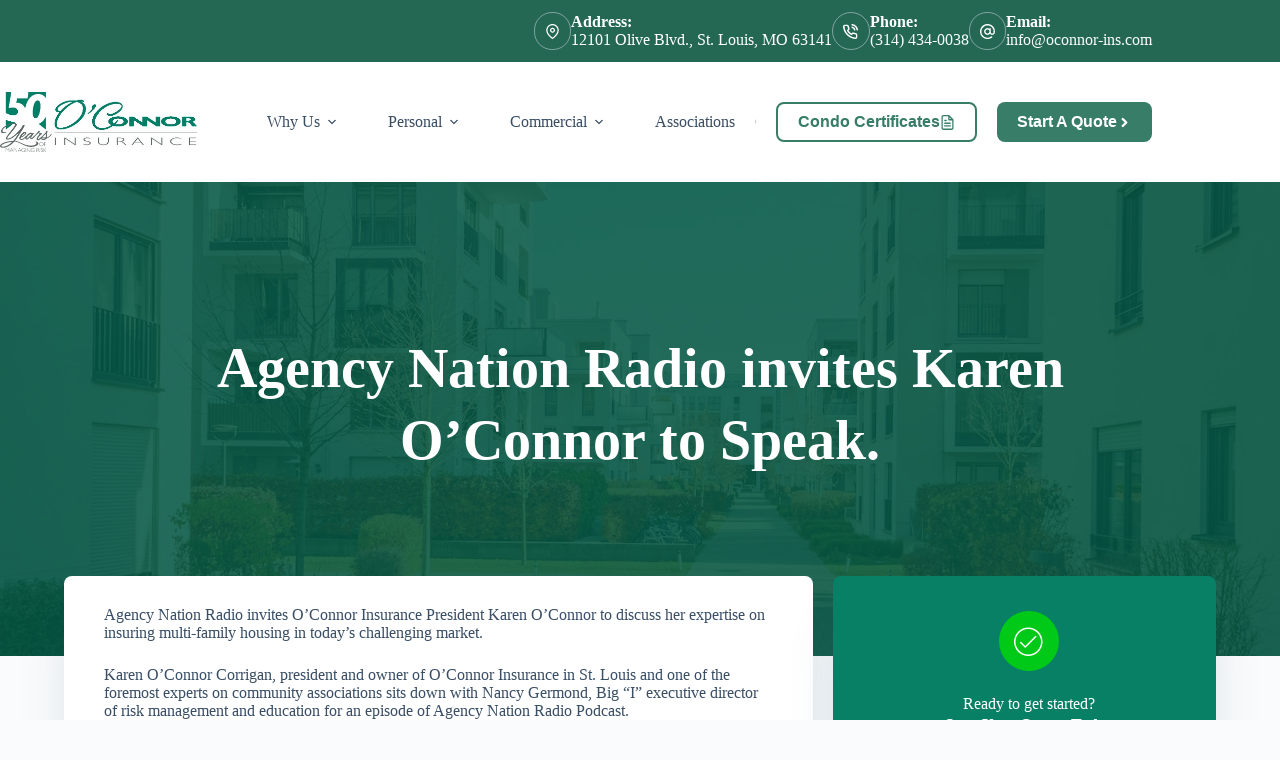

--- FILE ---
content_type: text/html; charset=UTF-8
request_url: https://www.oconnor-ins.com/agency-nation-radio-invites-karen-oconnor-to-speak/
body_size: 16909
content:
<!doctype html>
<html lang="en-US">
<head>
	
	<meta charset="UTF-8">
<script>
var gform;gform||(document.addEventListener("gform_main_scripts_loaded",function(){gform.scriptsLoaded=!0}),document.addEventListener("gform/theme/scripts_loaded",function(){gform.themeScriptsLoaded=!0}),window.addEventListener("DOMContentLoaded",function(){gform.domLoaded=!0}),gform={domLoaded:!1,scriptsLoaded:!1,themeScriptsLoaded:!1,isFormEditor:()=>"function"==typeof InitializeEditor,callIfLoaded:function(o){return!(!gform.domLoaded||!gform.scriptsLoaded||!gform.themeScriptsLoaded&&!gform.isFormEditor()||(gform.isFormEditor()&&console.warn("The use of gform.initializeOnLoaded() is deprecated in the form editor context and will be removed in Gravity Forms 3.1."),o(),0))},initializeOnLoaded:function(o){gform.callIfLoaded(o)||(document.addEventListener("gform_main_scripts_loaded",()=>{gform.scriptsLoaded=!0,gform.callIfLoaded(o)}),document.addEventListener("gform/theme/scripts_loaded",()=>{gform.themeScriptsLoaded=!0,gform.callIfLoaded(o)}),window.addEventListener("DOMContentLoaded",()=>{gform.domLoaded=!0,gform.callIfLoaded(o)}))},hooks:{action:{},filter:{}},addAction:function(o,r,e,t){gform.addHook("action",o,r,e,t)},addFilter:function(o,r,e,t){gform.addHook("filter",o,r,e,t)},doAction:function(o){gform.doHook("action",o,arguments)},applyFilters:function(o){return gform.doHook("filter",o,arguments)},removeAction:function(o,r){gform.removeHook("action",o,r)},removeFilter:function(o,r,e){gform.removeHook("filter",o,r,e)},addHook:function(o,r,e,t,n){null==gform.hooks[o][r]&&(gform.hooks[o][r]=[]);var d=gform.hooks[o][r];null==n&&(n=r+"_"+d.length),gform.hooks[o][r].push({tag:n,callable:e,priority:t=null==t?10:t})},doHook:function(r,o,e){var t;if(e=Array.prototype.slice.call(e,1),null!=gform.hooks[r][o]&&((o=gform.hooks[r][o]).sort(function(o,r){return o.priority-r.priority}),o.forEach(function(o){"function"!=typeof(t=o.callable)&&(t=window[t]),"action"==r?t.apply(null,e):e[0]=t.apply(null,e)})),"filter"==r)return e[0]},removeHook:function(o,r,t,n){var e;null!=gform.hooks[o][r]&&(e=(e=gform.hooks[o][r]).filter(function(o,r,e){return!!(null!=n&&n!=o.tag||null!=t&&t!=o.priority)}),gform.hooks[o][r]=e)}});
</script>

	<meta name="viewport" content="width=device-width, initial-scale=1, maximum-scale=5, viewport-fit=cover">
	<link rel="profile" href="https://gmpg.org/xfn/11">

	<meta name="viewport" content="width=device-width, initial-scale=1.0">
<meta name='robots' content='index, follow, max-image-preview:large, max-snippet:-1, max-video-preview:-1' />
	<!-- BEGIN: Simple Google Analytics Tracking Code -->
	<script type="pmdelayedscript" data-cfasync="false" data-no-optimize="1" data-no-defer="1" data-no-minify="1">
		(function(i,s,o,g,r,a,m){i['GoogleAnalyticsObject']=r;i[r]=i[r]||function(){
		(i[r].q=i[r].q||[]).push(arguments)},i[r].l=1*new Date();a=s.createElement(o),
		m=s.getElementsByTagName(o)[0];a.async=1;a.src=g;m.parentNode.insertBefore(a,m)
		})(window,document,'script','//www.google-analytics.com/analytics.js','ga');

		ga('create', {"cookieDomain":"auto","trackingId":"UA-34223158-1"} );
		ga('send', 'pageview');
		
	</script>
	<!-- END: Simple Google Analytics Tracking Code -->
	
	<!-- This site is optimized with the Yoast SEO plugin v26.8 - https://yoast.com/product/yoast-seo-wordpress/ -->
	<title>Agency Nation Radio invites Karen O&#039;Connor to Speak. - O&#039;Connor Insurance Agency</title><link rel="preload" href="https://www.oconnor-ins.com/wp-content/uploads/sites/80/2024/10/oconnorlogo50years.jpg" as="image" imagesrcset="https://www.oconnor-ins.com/wp-content/uploads/sites/80/2024/10/oconnorlogo50years.jpg 777w, https://www.oconnor-ins.com/wp-content/uploads/sites/80/2024/10/oconnorlogo50years-300x92.jpg 300w, https://www.oconnor-ins.com/wp-content/uploads/sites/80/2024/10/oconnorlogo50years-768x234.jpg 768w" imagesizes="(max-width: 777px) 100vw, 777px" fetchpriority="high"><link rel="preload" href="https://www.oconnor-ins.com/wp-content/uploads/sites/80/2023/10/OconnorPodcast-300x164.jpg" as="image" imagesrcset="https://www.oconnor-ins.com/wp-content/uploads/sites/80/2023/10/OconnorPodcast-300x164.jpg 300w, https://www.oconnor-ins.com/wp-content/uploads/sites/80/2023/10/OconnorPodcast.jpg 549w" imagesizes="(max-width: 300px) 100vw, 300px" fetchpriority="high"><link rel="preload" href="https://www.oconnor-ins.com/wp-content/cache/perfmatters/www.oconnor-ins.com/css/post.used.css?ver=1758053356" as="style" /><link rel="stylesheet" id="perfmatters-used-css" href="https://www.oconnor-ins.com/wp-content/cache/perfmatters/www.oconnor-ins.com/css/post.used.css?ver=1758053356" media="all" />
	<meta name="description" content="O&#039;Connor Insurance President Karen O&#039;Connor discusses the challenges and expertise required for multi-family housing insurance." />
	<link rel="canonical" href="https://www.oconnor-ins.com/agency-nation-radio-invites-karen-oconnor-to-speak/" />
	<meta property="og:locale" content="en_US" />
	<meta property="og:type" content="article" />
	<meta property="og:title" content="Agency Nation Radio invites Karen O&#039;Connor to Speak. - O&#039;Connor Insurance Agency" />
	<meta property="og:description" content="O&#039;Connor Insurance President Karen O&#039;Connor discusses the challenges and expertise required for multi-family housing insurance." />
	<meta property="og:url" content="https://www.oconnor-ins.com/agency-nation-radio-invites-karen-oconnor-to-speak/" />
	<meta property="og:site_name" content="O&#039;Connor Insurance Agency" />
	<meta property="article:publisher" content="http://facebook.com/OConnorInsuranceSTL?ref=hl" />
	<meta property="article:published_time" content="2023-10-06T16:58:49+00:00" />
	<meta property="og:image" content="https://www.oconnor-ins.com/wp-content/uploads/sites/80/2023/10/OconnorPodcast-300x164.jpg" />
	<meta name="author" content="roger" />
	<meta name="twitter:card" content="summary_large_image" />
	<meta name="twitter:creator" content="@oconnor_ins" />
	<meta name="twitter:site" content="@oconnor_ins" />
	<meta name="twitter:label1" content="Written by" />
	<meta name="twitter:data1" content="roger" />
	<meta name="twitter:label2" content="Est. reading time" />
	<meta name="twitter:data2" content="1 minute" />
	<script type="application/ld+json" class="yoast-schema-graph">{"@context":"https://schema.org","@graph":[{"@type":"Article","@id":"https://www.oconnor-ins.com/agency-nation-radio-invites-karen-oconnor-to-speak/#article","isPartOf":{"@id":"https://www.oconnor-ins.com/agency-nation-radio-invites-karen-oconnor-to-speak/"},"author":{"name":"roger","@id":"https://www.oconnor-ins.com/#/schema/person/38eac435f00b0850ba678a091bc4fb59"},"headline":"Agency Nation Radio invites Karen O&#8217;Connor to Speak.","datePublished":"2023-10-06T16:58:49+00:00","mainEntityOfPage":{"@id":"https://www.oconnor-ins.com/agency-nation-radio-invites-karen-oconnor-to-speak/"},"wordCount":111,"publisher":{"@id":"https://www.oconnor-ins.com/#organization"},"image":{"@id":"https://www.oconnor-ins.com/agency-nation-radio-invites-karen-oconnor-to-speak/#primaryimage"},"thumbnailUrl":"https://www.oconnor-ins.com/wp-content/uploads/sites/80/2023/10/OconnorPodcast-300x164.jpg","inLanguage":"en-US"},{"@type":"WebPage","@id":"https://www.oconnor-ins.com/agency-nation-radio-invites-karen-oconnor-to-speak/","url":"https://www.oconnor-ins.com/agency-nation-radio-invites-karen-oconnor-to-speak/","name":"Agency Nation Radio invites Karen O'Connor to Speak. - O&#039;Connor Insurance Agency","isPartOf":{"@id":"https://www.oconnor-ins.com/#website"},"primaryImageOfPage":{"@id":"https://www.oconnor-ins.com/agency-nation-radio-invites-karen-oconnor-to-speak/#primaryimage"},"image":{"@id":"https://www.oconnor-ins.com/agency-nation-radio-invites-karen-oconnor-to-speak/#primaryimage"},"thumbnailUrl":"https://www.oconnor-ins.com/wp-content/uploads/sites/80/2023/10/OconnorPodcast-300x164.jpg","datePublished":"2023-10-06T16:58:49+00:00","description":"O'Connor Insurance President Karen O'Connor discusses the challenges and expertise required for multi-family housing insurance.","breadcrumb":{"@id":"https://www.oconnor-ins.com/agency-nation-radio-invites-karen-oconnor-to-speak/#breadcrumb"},"inLanguage":"en-US","potentialAction":[{"@type":"ReadAction","target":["https://www.oconnor-ins.com/agency-nation-radio-invites-karen-oconnor-to-speak/"]}]},{"@type":"ImageObject","inLanguage":"en-US","@id":"https://www.oconnor-ins.com/agency-nation-radio-invites-karen-oconnor-to-speak/#primaryimage","url":"https://www.oconnor-ins.com/wp-content/uploads/sites/80/2023/10/OconnorPodcast.jpg","contentUrl":"https://www.oconnor-ins.com/wp-content/uploads/sites/80/2023/10/OconnorPodcast.jpg","width":549,"height":300,"caption":"Challenges and Solutions When Insuring Multifamily Homes"},{"@type":"BreadcrumbList","@id":"https://www.oconnor-ins.com/agency-nation-radio-invites-karen-oconnor-to-speak/#breadcrumb","itemListElement":[{"@type":"ListItem","position":1,"name":"Home","item":"https://www.oconnor-ins.com/"},{"@type":"ListItem","position":2,"name":"Blog","item":"https://www.oconnor-ins.com/blog/"},{"@type":"ListItem","position":3,"name":"Agency Nation Radio invites Karen O&#8217;Connor to Speak."}]},{"@type":"WebSite","@id":"https://www.oconnor-ins.com/#website","url":"https://www.oconnor-ins.com/","name":"O&#039;Connor Insurance Agency","description":"Insurance Agency in St Louis MO","publisher":{"@id":"https://www.oconnor-ins.com/#organization"},"potentialAction":[{"@type":"SearchAction","target":{"@type":"EntryPoint","urlTemplate":"https://www.oconnor-ins.com/?s={search_term_string}"},"query-input":{"@type":"PropertyValueSpecification","valueRequired":true,"valueName":"search_term_string"}}],"inLanguage":"en-US"},{"@type":"Organization","@id":"https://www.oconnor-ins.com/#organization","name":"O'Connor Insurance Agency","url":"https://www.oconnor-ins.com/","logo":{"@type":"ImageObject","inLanguage":"en-US","@id":"https://www.oconnor-ins.com/#/schema/logo/image/","url":"https://www.oconnor-ins.com/wp-content/uploads/sites/80/2018/04/OConnorLogo-1770183.jpg","contentUrl":"https://www.oconnor-ins.com/wp-content/uploads/sites/80/2018/04/OConnorLogo-1770183.jpg","width":400,"height":125,"caption":"O'Connor Insurance Agency"},"image":{"@id":"https://www.oconnor-ins.com/#/schema/logo/image/"},"sameAs":["http://facebook.com/OConnorInsuranceSTL?ref=hl","https://x.com/oconnor_ins"]},{"@type":"Person","@id":"https://www.oconnor-ins.com/#/schema/person/38eac435f00b0850ba678a091bc4fb59","name":"roger","image":{"@type":"ImageObject","inLanguage":"en-US","@id":"https://www.oconnor-ins.com/#/schema/person/image/","url":"https://secure.gravatar.com/avatar/71ec7c86f7f2c482e9f42018cf1541f7b7069878b8072fe98d23ee31b5e9c446?s=96&d=mm&r=g","contentUrl":"https://secure.gravatar.com/avatar/71ec7c86f7f2c482e9f42018cf1541f7b7069878b8072fe98d23ee31b5e9c446?s=96&d=mm&r=g","caption":"roger"}}]}</script>
	<!-- / Yoast SEO plugin. -->



<link rel='dns-prefetch' href='//pro.fontawesome.com' />
<link rel='dns-prefetch' href='//maxcdn.bootstrapcdn.com' />
<link rel="preload" href="https://www.oconnor-ins.com/wp-content/plugins/bb-plugin/fonts/fontawesome/5.15.4/webfonts/fa-regular-400.woff2" as="font" type="font/woff2" crossorigin="anonymous">
<link rel="preload" href="https://www.oconnor-ins.com/wp-content/plugins/bb-plugin/fonts/fontawesome/5.15.4/webfonts/fa-solid-900.woff2" as="font" type="font/woff2" crossorigin="anonymous">
<style id='wp-img-auto-sizes-contain-inline-css'>
img:is([sizes=auto i],[sizes^="auto," i]){contain-intrinsic-size:3000px 1500px}
/*# sourceURL=wp-img-auto-sizes-contain-inline-css */
</style>
<link rel="stylesheet" id="blocksy-dynamic-global-css" media="all" data-pmdelayedstyle="https://www.oconnor-ins.com/wp-content/uploads/sites/80/blocksy/css/global.css?ver=86082">
<link rel="stylesheet" id="wp-block-library-css" media="all" data-pmdelayedstyle="https://www.oconnor-ins.com/wp-includes/css/dist/block-library/style.min.css?ver=6.9">
<style id='safe-svg-svg-icon-style-inline-css'>
.safe-svg-cover{text-align:center}.safe-svg-cover .safe-svg-inside{display:inline-block;max-width:100%}.safe-svg-cover svg{fill:currentColor;height:100%;max-height:100%;max-width:100%;width:100%}

/*# sourceURL=https://www.oconnor-ins.com/wp-content/plugins/safe-svg/dist/safe-svg-block-frontend.css */
</style>
<link rel="stylesheet" id="wp-components-css" media="all" data-pmdelayedstyle="https://www.oconnor-ins.com/wp-includes/css/dist/components/style.min.css?ver=6.9">
<link rel="stylesheet" id="wp-preferences-css" media="all" data-pmdelayedstyle="https://www.oconnor-ins.com/wp-includes/css/dist/preferences/style.min.css?ver=6.9">
<link rel="stylesheet" id="wp-block-editor-css" media="all" data-pmdelayedstyle="https://www.oconnor-ins.com/wp-includes/css/dist/block-editor/style.min.css?ver=6.9">
<link rel="stylesheet" id="popup-maker-block-library-style-css" media="all" data-pmdelayedstyle="https://www.oconnor-ins.com/wp-content/plugins/popup-maker/dist/packages/block-library-style.css?ver=dbea705cfafe089d65f1">
<style id='simple-social-icons-block-styles-inline-css'>
:where(.wp-block-social-links.is-style-logos-only) .wp-social-link-imdb{background-color:#f5c518;color:#000}:where(.wp-block-social-links:not(.is-style-logos-only)) .wp-social-link-imdb{background-color:#f5c518;color:#000}:where(.wp-block-social-links.is-style-logos-only) .wp-social-link-kofi{color:#72a5f2}:where(.wp-block-social-links:not(.is-style-logos-only)) .wp-social-link-kofi{background-color:#72a5f2;color:#fff}:where(.wp-block-social-links.is-style-logos-only) .wp-social-link-letterboxd{color:#202830}:where(.wp-block-social-links:not(.is-style-logos-only)) .wp-social-link-letterboxd{background-color:#3b45fd;color:#fff}:where(.wp-block-social-links.is-style-logos-only) .wp-social-link-signal{color:#3b45fd}:where(.wp-block-social-links:not(.is-style-logos-only)) .wp-social-link-signal{background-color:#3b45fd;color:#fff}:where(.wp-block-social-links.is-style-logos-only) .wp-social-link-youtube-music{color:red}:where(.wp-block-social-links:not(.is-style-logos-only)) .wp-social-link-youtube-music{background-color:red;color:#fff}:where(.wp-block-social-links.is-style-logos-only) .wp-social-link-diaspora{color:#000}:where(.wp-block-social-links:not(.is-style-logos-only)) .wp-social-link-diaspora{background-color:#3e4142;color:#fff}:where(.wp-block-social-links.is-style-logos-only) .wp-social-link-bloglovin{color:#000}:where(.wp-block-social-links:not(.is-style-logos-only)) .wp-social-link-bloglovin{background-color:#000;color:#fff}:where(.wp-block-social-links.is-style-logos-only) .wp-social-link-phone{color:#000}:where(.wp-block-social-links:not(.is-style-logos-only)) .wp-social-link-phone{background-color:#000;color:#fff}:where(.wp-block-social-links.is-style-logos-only) .wp-social-link-substack{color:#ff6719}:where(.wp-block-social-links:not(.is-style-logos-only)) .wp-social-link-substack{background-color:#ff6719;color:#fff}:where(.wp-block-social-links.is-style-logos-only) .wp-social-link-tripadvisor{color:#34e0a1}:where(.wp-block-social-links:not(.is-style-logos-only)) .wp-social-link-tripadvisor{background-color:#34e0a1;color:#fff}:where(.wp-block-social-links.is-style-logos-only) .wp-social-link-xing{color:#026466}:where(.wp-block-social-links:not(.is-style-logos-only)) .wp-social-link-xing{background-color:#026466;color:#fff}:where(.wp-block-social-links.is-style-logos-only) .wp-social-link-pixelfed{color:#000}:where(.wp-block-social-links:not(.is-style-logos-only)) .wp-social-link-pixelfed{background-color:#000;color:#fff}:where(.wp-block-social-links.is-style-logos-only) .wp-social-link-matrix{color:#000}:where(.wp-block-social-links:not(.is-style-logos-only)) .wp-social-link-matrix{background-color:#000;color:#fff}:where(.wp-block-social-links.is-style-logos-only) .wp-social-link-protonmail{color:#6d4aff}:where(.wp-block-social-links:not(.is-style-logos-only)) .wp-social-link-protonmail{background-color:#6d4aff;color:#fff}:where(.wp-block-social-links.is-style-logos-only) .wp-social-link-paypal{color:#003087}:where(.wp-block-social-links:not(.is-style-logos-only)) .wp-social-link-paypal{background-color:#003087;color:#fff}:where(.wp-block-social-links.is-style-logos-only) .wp-social-link-antennapod{color:#20a5ff}:where(.wp-block-social-links:not(.is-style-logos-only)) .wp-social-link-antennapod{background-color:#20a5ff;color:#fff}:where(.wp-block-social-links:not(.is-style-logos-only)) .wp-social-link-caldotcom{background-color:#000;color:#fff}:where(.wp-block-social-links.is-style-logos-only) .wp-social-link-fedora{color:#294172}:where(.wp-block-social-links:not(.is-style-logos-only)) .wp-social-link-fedora{background-color:#294172;color:#fff}:where(.wp-block-social-links.is-style-logos-only) .wp-social-link-googlephotos{color:#4285f4}:where(.wp-block-social-links:not(.is-style-logos-only)) .wp-social-link-googlephotos{background-color:#4285f4;color:#fff}:where(.wp-block-social-links.is-style-logos-only) .wp-social-link-googlescholar{color:#4285f4}:where(.wp-block-social-links:not(.is-style-logos-only)) .wp-social-link-googlescholar{background-color:#4285f4;color:#fff}:where(.wp-block-social-links.is-style-logos-only) .wp-social-link-mendeley{color:#9d1626}:where(.wp-block-social-links:not(.is-style-logos-only)) .wp-social-link-mendeley{background-color:#9d1626;color:#fff}:where(.wp-block-social-links.is-style-logos-only) .wp-social-link-notion{color:#000}:where(.wp-block-social-links:not(.is-style-logos-only)) .wp-social-link-notion{background-color:#000;color:#fff}:where(.wp-block-social-links.is-style-logos-only) .wp-social-link-overcast{color:#fc7e0f}:where(.wp-block-social-links:not(.is-style-logos-only)) .wp-social-link-overcast{background-color:#fc7e0f;color:#fff}:where(.wp-block-social-links.is-style-logos-only) .wp-social-link-pexels{color:#05a081}:where(.wp-block-social-links:not(.is-style-logos-only)) .wp-social-link-pexels{background-color:#05a081;color:#fff}:where(.wp-block-social-links.is-style-logos-only) .wp-social-link-pocketcasts{color:#f43e37}:where(.wp-block-social-links:not(.is-style-logos-only)) .wp-social-link-pocketcasts{background-color:#f43e37;color:#fff}:where(.wp-block-social-links.is-style-logos-only) .wp-social-link-strava{color:#fc4c02}:where(.wp-block-social-links:not(.is-style-logos-only)) .wp-social-link-strava{background-color:#fc4c02;color:#fff}:where(.wp-block-social-links.is-style-logos-only) .wp-social-link-wechat{color:#09b83e}:where(.wp-block-social-links:not(.is-style-logos-only)) .wp-social-link-wechat{background-color:#09b83e;color:#fff}:where(.wp-block-social-links.is-style-logos-only) .wp-social-link-zulip{color:#54a7ff}:where(.wp-block-social-links:not(.is-style-logos-only)) .wp-social-link-zulip{background-color:#000;color:#fff}:where(.wp-block-social-links.is-style-logos-only) .wp-social-link-podcastaddict{color:#f3842c}:where(.wp-block-social-links:not(.is-style-logos-only)) .wp-social-link-podcastaddict{background-color:#f3842c;color:#fff}:where(.wp-block-social-links.is-style-logos-only) .wp-social-link-applepodcasts{color:#8e32c6}:where(.wp-block-social-links:not(.is-style-logos-only)) .wp-social-link-applepodcasts{background-color:#8e32c6;color:#fff}:where(.wp-block-social-links.is-style-logos-only) .wp-social-link-ivoox{color:#f45f31}:where(.wp-block-social-links:not(.is-style-logos-only)) .wp-social-link-ivoox{background-color:#f45f31;color:#fff}

/*# sourceURL=https://www.oconnor-ins.com/wp-content/plugins/simple-social-icons/build/style-index.css */
</style>
<link rel="stylesheet" id="social-reels-css" media="all" data-pmdelayedstyle="https://www.oconnor-ins.com/wp-content/cache/perfmatters/www.oconnor-ins.com/minify/6b36e25ed877.social-reels-public.min.css?ver=1.0.14">
<link rel='stylesheet' id='social-reels-fonts-css' href='https://www.oconnor-ins.com/wp-content/cache/perfmatters/www.oconnor-ins.com/fonts/5b0ae73b4f4b.google-fonts.min.css' media='all' />
<link rel="stylesheet" id="conversion-cards-style-css" media="all" data-pmdelayedstyle="https://www.oconnor-ins.com/wp-content/cache/perfmatters/www.oconnor-ins.com/minify/654d5a8eb9b3.frontend.min.css?ver=1.1.1">
<link rel="stylesheet" id="ultimate-icons-css" media="all" data-pmdelayedstyle="https://www.oconnor-ins.com/wp-content/cache/perfmatters/www.oconnor-ins.com/minify/f553fbb2b753.style.min.css?ver=2.10.0.5">
<link rel="stylesheet" id="font-awesome-5-css" media="all" data-pmdelayedstyle="https://pro.fontawesome.com/releases/v5.15.4/css/all.css?ver=2.10.0.5">
<link rel="stylesheet" id="uabb-animate-css" media="all" data-pmdelayedstyle="https://www.oconnor-ins.com/wp-content/cache/perfmatters/www.oconnor-ins.com/minify/1921a1e5bb04.animate.min.css">
<link rel="stylesheet" id="fl-builder-layout-bundle-118507d5cdd450f231bee382cefa2923-css" media="all" data-pmdelayedstyle="https://www.oconnor-ins.com/wp-content/uploads/sites/80/bb-plugin/cache/118507d5cdd450f231bee382cefa2923-layout-bundle.css?ver=2.10.0.5-1.5.2.1">
<link rel='stylesheet' id='blocksy-fonts-font-source-google-css' href='https://www.oconnor-ins.com/wp-content/cache/perfmatters/www.oconnor-ins.com/fonts/883dfa4a085b.google-fonts.min.css' media='all' />
<link rel="stylesheet" id="ct-main-styles-css" media="all" data-pmdelayedstyle="https://www.oconnor-ins.com/wp-content/themes/blocksy/static/bundle/main.min.css?ver=2.1.25">
<link rel="stylesheet" id="ct-page-title-styles-css" media="all" data-pmdelayedstyle="https://www.oconnor-ins.com/wp-content/themes/blocksy/static/bundle/page-title.min.css?ver=2.1.25">
<link rel="stylesheet" id="ct-beaver-styles-css" media="all" data-pmdelayedstyle="https://www.oconnor-ins.com/wp-content/themes/blocksy/static/bundle/beaver.min.css?ver=2.1.25">
<link rel="stylesheet" id="simple-social-icons-font-css" media="all" data-pmdelayedstyle="https://www.oconnor-ins.com/wp-content/cache/perfmatters/www.oconnor-ins.com/minify/e8175462ab0e.style.min.css?ver=4.0.0">
<link rel="stylesheet" id="font-awesome-4-css" media="all" data-pmdelayedstyle="https://maxcdn.bootstrapcdn.com/font-awesome/4.7.0/css/font-awesome.min.css?ver=4.7.0">
<link rel="stylesheet" id="ae-mobile-bar-css" media="all" data-pmdelayedstyle="https://www.oconnor-ins.com/wp-content/cache/perfmatters/www.oconnor-ins.com/minify/4e40ea3b7025.mobile-bar.min.css?ver=1.1.1">
<script src="https://www.oconnor-ins.com/wp-includes/js/jquery/jquery.min.js?ver=3.7.1" id="jquery-core-js"></script>
<script src="https://www.oconnor-ins.com/wp-content/cache/perfmatters/www.oconnor-ins.com/minify/c9f9478e656d.social-reels-public.min.js?ver=1.0.14" id="social-reels-js" type="pmdelayedscript" data-cfasync="false" data-no-optimize="1" data-no-defer="1" data-no-minify="1"></script>
		<style type="text/css">
			@media all and (max-width: 900px) { body { padding-bottom: 52px; } }/* if weird layout, delete this media query */
							.mobile-bar { background-color: #246854; }
						.mobile-bar .mobile-bar-item { width: 25%; }
							.mobile-bar .mobile-bar-name, .mobile-bar .mobile-bar-name:hover { color: #ffffff; }
										.mobile-bar .mobile-bar-item, .mobile-bar .mobile-bar-item:hover { color: #ffffff; }
					</style>
		<noscript><link rel="stylesheet" type="text/css" data-pmdelayedstyle="https://www.oconnor-ins.com/wp-content/themes/blocksy/static/bundle/no-scripts.min.css"></noscript>
<link rel="icon" href="https://www.oconnor-ins.com/wp-content/uploads/sites/80/2018/04/OConnorLogo-1770183-1.jpg" sizes="32x32" />
<link rel="icon" href="https://www.oconnor-ins.com/wp-content/uploads/sites/80/2018/04/OConnorLogo-1770183-1.jpg" sizes="192x192" />
<link rel="apple-touch-icon" href="https://www.oconnor-ins.com/wp-content/uploads/sites/80/2018/04/OConnorLogo-1770183-1.jpg" />
<meta name="msapplication-TileImage" content="https://www.oconnor-ins.com/wp-content/uploads/sites/80/2018/04/OConnorLogo-1770183-1.jpg" />
<noscript><style>.perfmatters-lazy[data-src]{display:none !important;}</style></noscript><style>.perfmatters-lazy-youtube{position:relative;width:100%;max-width:100%;height:0;padding-bottom:56.23%;overflow:hidden}.perfmatters-lazy-youtube img{position:absolute;top:0;right:0;bottom:0;left:0;display:block;width:100%;max-width:100%;height:auto;margin:auto;border:none;cursor:pointer;transition:.5s all;-webkit-transition:.5s all;-moz-transition:.5s all}.perfmatters-lazy-youtube img:hover{-webkit-filter:brightness(75%)}.perfmatters-lazy-youtube .play{position:absolute;top:50%;left:50%;right:auto;width:68px;height:48px;margin-left:-34px;margin-top:-24px;background:url(https://www.oconnor-ins.com/wp-content/plugins/perfmatters/img/youtube.svg) no-repeat;background-position:center;background-size:cover;pointer-events:none;filter:grayscale(1)}.perfmatters-lazy-youtube:hover .play{filter:grayscale(0)}.perfmatters-lazy-youtube iframe{position:absolute;top:0;left:0;width:100%;height:100%;z-index:99}.wp-has-aspect-ratio .wp-block-embed__wrapper{position:relative;}.wp-has-aspect-ratio .perfmatters-lazy-youtube{position:absolute;top:0;right:0;bottom:0;left:0;width:100%;height:100%;padding-bottom:0}.perfmatters-lazy.pmloaded,.perfmatters-lazy.pmloaded>img,.perfmatters-lazy>img.pmloaded,.perfmatters-lazy[data-ll-status=entered]{animation:500ms pmFadeIn}@keyframes pmFadeIn{0%{opacity:0}100%{opacity:1}}body .perfmatters-lazy-css-bg:not([data-ll-status=entered]),body .perfmatters-lazy-css-bg:not([data-ll-status=entered]) *,body .perfmatters-lazy-css-bg:not([data-ll-status=entered])::before,body .perfmatters-lazy-css-bg:not([data-ll-status=entered])::after,body .perfmatters-lazy-css-bg:not([data-ll-status=entered]) *::before,body .perfmatters-lazy-css-bg:not([data-ll-status=entered]) *::after{background-image:none!important;will-change:transform;transition:opacity 0.025s ease-in,transform 0.025s ease-in!important;}</style>	</head>


<body class="wp-singular post-template-default single single-post postid-2528 single-format-standard wp-custom-logo wp-embed-responsive wp-theme-blocksy fl-builder-2-10-0-5 fl-themer-1-5-2-1 fl-no-js fl-theme-builder-singular fl-theme-builder-singular-single-post-page" data-link="type-2" data-prefix="single_blog_post" data-header="type-1" data-footer="type-1" itemscope="itemscope" itemtype="https://schema.org/Blog">

<a class="skip-link screen-reader-text" href="#main">Skip to content</a><div class="ct-drawer-canvas" data-location="start"><div id="offcanvas" class="ct-panel ct-header" data-behaviour="right-side" role="dialog" aria-label="Offcanvas modal" inert=""><div class="ct-panel-inner">
		<div class="ct-panel-actions">
			
			<button class="ct-toggle-close" data-type="type-1" aria-label="Close drawer">
				<svg class="ct-icon" width="12" height="12" viewBox="0 0 15 15"><path d="M1 15a1 1 0 01-.71-.29 1 1 0 010-1.41l5.8-5.8-5.8-5.8A1 1 0 011.7.29l5.8 5.8 5.8-5.8a1 1 0 011.41 1.41l-5.8 5.8 5.8 5.8a1 1 0 01-1.41 1.41l-5.8-5.8-5.8 5.8A1 1 0 011 15z"/></svg>
			</button>
		</div>
		<div class="ct-panel-content" data-device="desktop"><div class="ct-panel-content-inner"></div></div><div class="ct-panel-content" data-device="mobile"><div class="ct-panel-content-inner">
<nav
	class="mobile-menu menu-container has-submenu"
	data-id="mobile-menu" data-interaction="click" data-toggle-type="type-1" data-submenu-dots="yes"	aria-label="Main Navigation (Primary)">

	<ul id="menu-main-navigation-primary-1" class=""><li class="menu-item menu-item-type-custom menu-item-object-custom menu-item-has-children menu-item-185"><span class="ct-sub-menu-parent"><a href="#" class="ct-menu-link">Why Us</a><button class="ct-toggle-dropdown-mobile" aria-label="Expand dropdown menu" aria-haspopup="true" aria-expanded="false"><svg class="ct-icon toggle-icon-1" width="15" height="15" viewBox="0 0 15 15" aria-hidden="true"><path d="M3.9,5.1l3.6,3.6l3.6-3.6l1.4,0.7l-5,5l-5-5L3.9,5.1z"/></svg></button></span>
<ul class="sub-menu">
	<li class="menu-item menu-item-type-post_type menu-item-object-page menu-item-174"><a href="https://www.oconnor-ins.com/about/" class="ct-menu-link">About Us</a></li>
	<li class="menu-item menu-item-type-post_type menu-item-object-page menu-item-2179"><a href="https://www.oconnor-ins.com/what-our-clients-say/" class="ct-menu-link">What Our Clients Say</a></li>
	<li class="menu-item menu-item-type-post_type menu-item-object-page menu-item-283"><a href="https://www.oconnor-ins.com/meet-the-team/" class="ct-menu-link">Meet The Team</a></li>
	<li class="menu-item menu-item-type-post_type menu-item-object-page menu-item-181"><a href="https://www.oconnor-ins.com/quotes/" class="ct-menu-link">Get Quotes</a></li>
	<li class="menu-item menu-item-type-post_type menu-item-object-page menu-item-358"><a href="https://www.oconnor-ins.com/billing-claims/" class="ct-menu-link">Our Companies</a></li>
	<li class="menu-item menu-item-type-post_type menu-item-object-page menu-item-182"><a href="https://www.oconnor-ins.com/reviews/" class="ct-menu-link">Leave A Review</a></li>
	<li class="menu-item menu-item-type-post_type menu-item-object-page current_page_parent menu-item-176"><a href="https://www.oconnor-ins.com/blog/" class="ct-menu-link">Our Blog</a></li>
	<li class="menu-item menu-item-type-post_type menu-item-object-page menu-item-183"><a href="https://www.oconnor-ins.com/referrals/" class="ct-menu-link">Refer A Friend</a></li>
	<li class="menu-item menu-item-type-post_type menu-item-object-page menu-item-265"><a href="https://www.oconnor-ins.com/scholarship-program/" class="ct-menu-link">Scholarship Program</a></li>
</ul>
</li>
<li class="menu-item menu-item-type-post_type menu-item-object-page menu-item-has-children menu-item-180"><span class="ct-sub-menu-parent"><a href="https://www.oconnor-ins.com/personal/" class="ct-menu-link">Personal</a><button class="ct-toggle-dropdown-mobile" aria-label="Expand dropdown menu" aria-haspopup="true" aria-expanded="false"><svg class="ct-icon toggle-icon-1" width="15" height="15" viewBox="0 0 15 15" aria-hidden="true"><path d="M3.9,5.1l3.6,3.6l3.6-3.6l1.4,0.7l-5,5l-5-5L3.9,5.1z"/></svg></button></span>
<ul class="sub-menu">
	<li class="menu-item menu-item-type-post_type menu-item-object-page menu-item-30535"><a href="https://www.oconnor-ins.com/personal/auto-insurance/" class="ct-menu-link">Auto Insurance</a></li>
	<li class="menu-item menu-item-type-post_type menu-item-object-page menu-item-30536"><a href="https://www.oconnor-ins.com/personal/homeowners-insurance/" class="ct-menu-link">Homeowners Insurance</a></li>
	<li class="menu-item menu-item-type-post_type menu-item-object-page menu-item-30543"><a href="https://www.oconnor-ins.com/personal/life-insurance/" class="ct-menu-link">Life Insurance</a></li>
	<li class="menu-item menu-item-type-post_type menu-item-object-page menu-item-30539"><a href="https://www.oconnor-ins.com/personal/umbrella-insurance/" class="ct-menu-link">Umbrella Insurance</a></li>
	<li class="menu-item menu-item-type-post_type menu-item-object-page menu-item-30542"><a href="https://www.oconnor-ins.com/personal/flood-insurance/" class="ct-menu-link">Flood Insurance</a></li>
	<li class="menu-item menu-item-type-post_type menu-item-object-page menu-item-30538"><a href="https://www.oconnor-ins.com/personal/boat-watercraft-insurance/" class="ct-menu-link">Boat Insurance</a></li>
	<li class="menu-item menu-item-type-post_type menu-item-object-page menu-item-30534"><a href="https://www.oconnor-ins.com/personal/condo-insurance/" class="ct-menu-link">Condo Insurance</a></li>
	<li class="menu-item menu-item-type-post_type menu-item-object-page menu-item-30541"><a href="https://www.oconnor-ins.com/personal/motorcycle-insurance/" class="ct-menu-link">Motorcycle Insurance</a></li>
	<li class="menu-item menu-item-type-post_type menu-item-object-page menu-item-30540"><a href="https://www.oconnor-ins.com/personal/recreational-vehicle-insurance/" class="ct-menu-link">Recreational Vehicle Insurance</a></li>
	<li class="menu-item menu-item-type-post_type menu-item-object-page menu-item-30537"><a href="https://www.oconnor-ins.com/personal/renters-insurance/" class="ct-menu-link">Renters Insurance</a></li>
</ul>
</li>
<li class="menu-item menu-item-type-post_type menu-item-object-page menu-item-has-children menu-item-177"><span class="ct-sub-menu-parent"><a href="https://www.oconnor-ins.com/business/" class="ct-menu-link">Commercial</a><button class="ct-toggle-dropdown-mobile" aria-label="Expand dropdown menu" aria-haspopup="true" aria-expanded="false"><svg class="ct-icon toggle-icon-1" width="15" height="15" viewBox="0 0 15 15" aria-hidden="true"><path d="M3.9,5.1l3.6,3.6l3.6-3.6l1.4,0.7l-5,5l-5-5L3.9,5.1z"/></svg></button></span>
<ul class="sub-menu">
	<li class="menu-item menu-item-type-post_type menu-item-object-page menu-item-30546"><a href="https://www.oconnor-ins.com/business/commercial-insurance/" class="ct-menu-link">Business Insurance</a></li>
	<li class="menu-item menu-item-type-post_type menu-item-object-page menu-item-30544"><a href="https://www.oconnor-ins.com/business/community-association-insurance/" class="ct-menu-link">Community Association Insurance</a></li>
	<li class="menu-item menu-item-type-post_type menu-item-object-page menu-item-30550"><a href="https://www.oconnor-ins.com/business/commercial-auto-insurance/" class="ct-menu-link">Commercial Auto Insurance</a></li>
	<li class="menu-item menu-item-type-post_type menu-item-object-page menu-item-30547"><a href="https://www.oconnor-ins.com/business/commercial-umbrella-insurance/" class="ct-menu-link">Commercial Umbrella Insurance</a></li>
	<li class="menu-item menu-item-type-post_type menu-item-object-page menu-item-30551"><a href="https://www.oconnor-ins.com/business/contractors-insurance/" class="ct-menu-link">Contractors Insurance</a></li>
	<li class="menu-item menu-item-type-post_type menu-item-object-page menu-item-30549"><a href="https://www.oconnor-ins.com/business/cyber-liability/" class="ct-menu-link">Cyber Liability</a></li>
	<li class="menu-item menu-item-type-post_type menu-item-object-page menu-item-30552"><a href="https://www.oconnor-ins.com/business/general-liability-insurance/" class="ct-menu-link">General Liability Insurance</a></li>
	<li class="menu-item menu-item-type-post_type menu-item-object-page menu-item-30553"><a href="https://www.oconnor-ins.com/business/group-insurance/" class="ct-menu-link">Group Insurance Benefits</a></li>
	<li class="menu-item menu-item-type-post_type menu-item-object-page menu-item-30548"><a href="https://www.oconnor-ins.com/business/professional-liability/" class="ct-menu-link">Professional Liability</a></li>
	<li class="menu-item menu-item-type-post_type menu-item-object-page menu-item-30545"><a href="https://www.oconnor-ins.com/business/workers-compensation-insurance/" class="ct-menu-link">Workers Compensation Insurance</a></li>
</ul>
</li>
<li class="menu-item menu-item-type-post_type menu-item-object-page menu-item-30554"><a href="https://www.oconnor-ins.com/business/community-association-insurance/" class="ct-menu-link">Associations</a></li>
<li class="menu-item menu-item-type-post_type menu-item-object-page menu-item-184"><a href="https://www.oconnor-ins.com/service-center/" class="ct-menu-link">Client Service</a></li>
<li class="menu-item menu-item-type-post_type menu-item-object-page menu-item-178"><a href="https://www.oconnor-ins.com/contact/" class="ct-menu-link">Contact</a></li>
</ul></nav>

</div></div></div></div></div>
<div id="main-container">
	<header id="header" class="ct-header" data-id="type-1" itemscope="" itemtype="https://schema.org/WPHeader"><div data-device="desktop"><div data-row="top" data-column-set="1"><div class="ct-container"><div data-column="end" data-placements="1"><div data-items="primary"><div class="ct-contact-info" data-id="contacts">
		<ul data-icons-type="rounded:outline">
											<li class="">
					<span class="ct-icon-container"><svg aria-hidden="true" width='15' height='15' viewBox='0 0 15 15'><path d='M7.5,0C4.05365,0,1.25,2.80365,1.25,6.25c0,4.65576,5.66223,8.4845,5.90332,8.64502.10498.07019.22583.10498.34668.10498s.2417-.03479.34668-.10498c.24109-.16052,5.90332-3.98926,5.90332-8.64502,0-3.44635-2.80396-6.25-6.25-6.25ZM7.5,13.60657c-1.18561-.87952-5-3.97339-5-7.35657C2.5,3.49304,4.74304,1.25,7.5,1.25s5,2.24304,5,5c0,3.38318-3.81409,6.47705-5,7.35657ZM7.5,3.75c-1.37848,0-2.5,1.12152-2.5,2.5,0,1.37878,1.12152,2.5,2.5,2.5,1.37878,0,2.5-1.12122,2.5-2.5,0-1.37848-1.12122-2.5-2.5-2.5ZM7.5,7.5c-.68939,0-1.25-.56061-1.25-1.25s.56061-1.25,1.25-1.25c.68909,0,1.25.56061,1.25,1.25s-.56091,1.25-1.25,1.25Z'/></svg></span>
											<div class="contact-info">
															<span class="contact-title">
									Address:								</span>
							
															<span class="contact-text">
									
									12101 Olive Blvd., St. Louis, MO 63141
																	</span>
													</div>
									</li>
											<li class="">
					<span class="ct-icon-container"><svg aria-hidden="true" width='15' height='15' viewBox='0 0 15 15'><path d='M12.3 15h-.2c-2.1-.2-4.1-1-5.9-2.1-1.6-1-3.1-2.5-4.1-4.1C1 7 .2 5 0 2.9-.1 1.8.7.8 1.8.7H4c1 0 1.9.7 2 1.7.1.6.2 1.1.4 1.7.3.7.1 1.6-.5 2.1l-.4.4c.7 1.1 1.7 2.1 2.9 2.9l.4-.5c.6-.6 1.4-.7 2.1-.5.6.3 1.1.4 1.7.5 1 .1 1.8 1 1.7 2v2c0 .5-.2 1-.6 1.4-.3.4-.8.6-1.4.6zM4 2.1H2c-.2 0-.3.1-.4.2-.1.1-.1.3-.1.4.2 1.9.8 3.7 1.8 5.3.9 1.5 2.2 2.7 3.7 3.7 1.6 1 3.4 1.7 5.3 1.9.2 0 .3-.1.4-.2.1-.1.2-.2.2-.4v-2c0-.3-.2-.5-.5-.6-.7-.1-1.3-.3-2-.5-.2-.1-.4 0-.6.1l-.8.9c-.2.2-.6.3-.9.1C6.4 10 5 8.6 4 6.9c-.2-.3-.1-.7.1-.9l.8-.8c.2-.2.2-.4.1-.6-.2-.6-.4-1.3-.5-2 0-.3-.2-.5-.5-.5zm7.7 4.5c-.4 0-.7-.2-.7-.6-.2-1-1-1.8-2-2-.4 0-.7-.4-.6-.8.1-.4.5-.7.9-.6 1.6.3 2.8 1.5 3.1 3.1.1.4-.2.8-.6.9h-.1zm2.6 0c-.4 0-.7-.3-.7-.6-.3-2.4-2.2-4.3-4.6-4.5-.4-.1-.7-.5-.6-.9 0-.4.4-.6.8-.6 3.1.3 5.4 2.7 5.8 5.8 0 .4-.3.7-.7.8z'/></svg></span>
											<div class="contact-info">
															<span class="contact-title">
									Phone:								</span>
							
															<span class="contact-text">
																			<a href="tel:3144340038" >
									
									(314) 434-0038
																			</a>
																	</span>
													</div>
									</li>
											<li class="">
					<span class="ct-icon-container"><svg aria-hidden="true" width='15' height='15' viewBox='0 0 15 15'><path d='M12.8 2.2C11.4.8 9.5 0 7.5 0S3.6.8 2.2 2.2C.8 3.6 0 5.5 0 7.5 0 11.6 3.4 15 7.5 15c1.6 0 3.3-.5 4.6-1.5.3-.2.4-.7.1-1-.2-.3-.7-.4-1-.1-1.1.8-2.4 1.3-3.7 1.3-3.4 0-6.1-2.8-6.1-6.1 0-1.6.6-3.2 1.8-4.3C4.3 2 5.9 1.4 7.5 1.4c1.6 0 3.2.6 4.3 1.8 1.2 1.2 1.8 2.7 1.8 4.3v.7c0 .8-.6 1.4-1.4 1.4s-1.4-.6-1.4-1.4V4.8c0-.4-.3-.7-.7-.7-.4 0-.7.3-.7.7-.4-.4-1.1-.7-1.9-.7-1.9 0-3.4 1.5-3.4 3.4s1.5 3.4 3.4 3.4c1 0 1.9-.5 2.5-1.2.5.7 1.3 1.2 2.2 1.2 1.5 0 2.7-1.2 2.7-2.7v-.7c.1-2-.7-3.9-2.1-5.3zM7.5 9.5c-1.1 0-2-.9-2-2s.9-2 2-2 2 .9 2 2-.9 2-2 2z'/></svg></span>
											<div class="contact-info">
															<span class="contact-title">
									Email:								</span>
							
															<span class="contact-text">
																			<a href="mailto:&#105;&#110;&#102;&#111;&#064;&#111;co&#110;no&#114;&#045;&#105;&#110;&#115;.c&#111;m" >
									
									i&#110;&#102;&#111;&#64;&#111;c&#111;&#110;nor-&#105;n&#115;&#46;&#99;&#111;&#109;
																			</a>
																	</span>
													</div>
									</li>
					</ul>

		</div></div></div></div></div><div data-row="middle" data-column-set="2"><div class="ct-container"><div data-column="start" data-placements="1"><div data-items="primary">
<div	class="site-branding"
	data-id="logo"		itemscope="itemscope" itemtype="https://schema.org/Organization">

			<a href="https://www.oconnor-ins.com/" class="site-logo-container" rel="home" itemprop="url" ><img data-perfmatters-preload width="777" height="237" src="https://www.oconnor-ins.com/wp-content/uploads/sites/80/2024/10/oconnorlogo50years.jpg" class="default-logo" alt="logo 50" decoding="async" fetchpriority="high" srcset="https://www.oconnor-ins.com/wp-content/uploads/sites/80/2024/10/oconnorlogo50years.jpg 777w, https://www.oconnor-ins.com/wp-content/uploads/sites/80/2024/10/oconnorlogo50years-300x92.jpg 300w, https://www.oconnor-ins.com/wp-content/uploads/sites/80/2024/10/oconnorlogo50years-768x234.jpg 768w" sizes="(max-width: 777px) 100vw, 777px"></a>	
	</div>

</div></div><div data-column="end" data-placements="1"><div data-items="primary">
<nav
	id="header-menu-1"
	class="header-menu-1 menu-container"
	data-id="menu" data-interaction="hover"	data-menu="type-1"
	data-dropdown="type-1:simple"		data-responsive="no"	itemscope="" itemtype="https://schema.org/SiteNavigationElement"	aria-label="Main Navigation (Primary)">

	<ul id="menu-main-navigation-primary" class="menu"><li id="menu-item-185" class="menu-item menu-item-type-custom menu-item-object-custom menu-item-has-children menu-item-185 animated-submenu-block"><a href="#" class="ct-menu-link">Why Us<span class="ct-toggle-dropdown-desktop"><svg class="ct-icon" width="8" height="8" viewBox="0 0 15 15" aria-hidden="true"><path d="M2.1,3.2l5.4,5.4l5.4-5.4L15,4.3l-7.5,7.5L0,4.3L2.1,3.2z"/></svg></span></a><button class="ct-toggle-dropdown-desktop-ghost" aria-label="Expand dropdown menu" aria-haspopup="true" aria-expanded="false"></button>
<ul class="sub-menu">
	<li id="menu-item-174" class="menu-item menu-item-type-post_type menu-item-object-page menu-item-174"><a href="https://www.oconnor-ins.com/about/" class="ct-menu-link">About Us</a></li>
	<li id="menu-item-2179" class="menu-item menu-item-type-post_type menu-item-object-page menu-item-2179"><a href="https://www.oconnor-ins.com/what-our-clients-say/" class="ct-menu-link">What Our Clients Say</a></li>
	<li id="menu-item-283" class="menu-item menu-item-type-post_type menu-item-object-page menu-item-283"><a href="https://www.oconnor-ins.com/meet-the-team/" class="ct-menu-link">Meet The Team</a></li>
	<li id="menu-item-181" class="menu-item menu-item-type-post_type menu-item-object-page menu-item-181"><a href="https://www.oconnor-ins.com/quotes/" class="ct-menu-link">Get Quotes</a></li>
	<li id="menu-item-358" class="menu-item menu-item-type-post_type menu-item-object-page menu-item-358"><a href="https://www.oconnor-ins.com/billing-claims/" class="ct-menu-link">Our Companies</a></li>
	<li id="menu-item-182" class="menu-item menu-item-type-post_type menu-item-object-page menu-item-182"><a href="https://www.oconnor-ins.com/reviews/" class="ct-menu-link">Leave A Review</a></li>
	<li id="menu-item-176" class="menu-item menu-item-type-post_type menu-item-object-page current_page_parent menu-item-176"><a href="https://www.oconnor-ins.com/blog/" class="ct-menu-link">Our Blog</a></li>
	<li id="menu-item-183" class="menu-item menu-item-type-post_type menu-item-object-page menu-item-183"><a href="https://www.oconnor-ins.com/referrals/" class="ct-menu-link">Refer A Friend</a></li>
	<li id="menu-item-265" class="menu-item menu-item-type-post_type menu-item-object-page menu-item-265"><a href="https://www.oconnor-ins.com/scholarship-program/" class="ct-menu-link">Scholarship Program</a></li>
</ul>
</li>
<li id="menu-item-180" class="menu-item menu-item-type-post_type menu-item-object-page menu-item-has-children menu-item-180 animated-submenu-block"><a href="https://www.oconnor-ins.com/personal/" class="ct-menu-link">Personal<span class="ct-toggle-dropdown-desktop"><svg class="ct-icon" width="8" height="8" viewBox="0 0 15 15" aria-hidden="true"><path d="M2.1,3.2l5.4,5.4l5.4-5.4L15,4.3l-7.5,7.5L0,4.3L2.1,3.2z"/></svg></span></a><button class="ct-toggle-dropdown-desktop-ghost" aria-label="Expand dropdown menu" aria-haspopup="true" aria-expanded="false"></button>
<ul class="sub-menu">
	<li id="menu-item-30535" class="menu-item menu-item-type-post_type menu-item-object-page menu-item-30535"><a href="https://www.oconnor-ins.com/personal/auto-insurance/" class="ct-menu-link">Auto Insurance</a></li>
	<li id="menu-item-30536" class="menu-item menu-item-type-post_type menu-item-object-page menu-item-30536"><a href="https://www.oconnor-ins.com/personal/homeowners-insurance/" class="ct-menu-link">Homeowners Insurance</a></li>
	<li id="menu-item-30543" class="menu-item menu-item-type-post_type menu-item-object-page menu-item-30543"><a href="https://www.oconnor-ins.com/personal/life-insurance/" class="ct-menu-link">Life Insurance</a></li>
	<li id="menu-item-30539" class="menu-item menu-item-type-post_type menu-item-object-page menu-item-30539"><a href="https://www.oconnor-ins.com/personal/umbrella-insurance/" class="ct-menu-link">Umbrella Insurance</a></li>
	<li id="menu-item-30542" class="menu-item menu-item-type-post_type menu-item-object-page menu-item-30542"><a href="https://www.oconnor-ins.com/personal/flood-insurance/" class="ct-menu-link">Flood Insurance</a></li>
	<li id="menu-item-30538" class="menu-item menu-item-type-post_type menu-item-object-page menu-item-30538"><a href="https://www.oconnor-ins.com/personal/boat-watercraft-insurance/" class="ct-menu-link">Boat Insurance</a></li>
	<li id="menu-item-30534" class="menu-item menu-item-type-post_type menu-item-object-page menu-item-30534"><a href="https://www.oconnor-ins.com/personal/condo-insurance/" class="ct-menu-link">Condo Insurance</a></li>
	<li id="menu-item-30541" class="menu-item menu-item-type-post_type menu-item-object-page menu-item-30541"><a href="https://www.oconnor-ins.com/personal/motorcycle-insurance/" class="ct-menu-link">Motorcycle Insurance</a></li>
	<li id="menu-item-30540" class="menu-item menu-item-type-post_type menu-item-object-page menu-item-30540"><a href="https://www.oconnor-ins.com/personal/recreational-vehicle-insurance/" class="ct-menu-link">Recreational Vehicle Insurance</a></li>
	<li id="menu-item-30537" class="menu-item menu-item-type-post_type menu-item-object-page menu-item-30537"><a href="https://www.oconnor-ins.com/personal/renters-insurance/" class="ct-menu-link">Renters Insurance</a></li>
</ul>
</li>
<li id="menu-item-177" class="menu-item menu-item-type-post_type menu-item-object-page menu-item-has-children menu-item-177 animated-submenu-block"><a href="https://www.oconnor-ins.com/business/" class="ct-menu-link">Commercial<span class="ct-toggle-dropdown-desktop"><svg class="ct-icon" width="8" height="8" viewBox="0 0 15 15" aria-hidden="true"><path d="M2.1,3.2l5.4,5.4l5.4-5.4L15,4.3l-7.5,7.5L0,4.3L2.1,3.2z"/></svg></span></a><button class="ct-toggle-dropdown-desktop-ghost" aria-label="Expand dropdown menu" aria-haspopup="true" aria-expanded="false"></button>
<ul class="sub-menu">
	<li id="menu-item-30546" class="menu-item menu-item-type-post_type menu-item-object-page menu-item-30546"><a href="https://www.oconnor-ins.com/business/commercial-insurance/" class="ct-menu-link">Business Insurance</a></li>
	<li id="menu-item-30544" class="menu-item menu-item-type-post_type menu-item-object-page menu-item-30544"><a href="https://www.oconnor-ins.com/business/community-association-insurance/" class="ct-menu-link">Community Association Insurance</a></li>
	<li id="menu-item-30550" class="menu-item menu-item-type-post_type menu-item-object-page menu-item-30550"><a href="https://www.oconnor-ins.com/business/commercial-auto-insurance/" class="ct-menu-link">Commercial Auto Insurance</a></li>
	<li id="menu-item-30547" class="menu-item menu-item-type-post_type menu-item-object-page menu-item-30547"><a href="https://www.oconnor-ins.com/business/commercial-umbrella-insurance/" class="ct-menu-link">Commercial Umbrella Insurance</a></li>
	<li id="menu-item-30551" class="menu-item menu-item-type-post_type menu-item-object-page menu-item-30551"><a href="https://www.oconnor-ins.com/business/contractors-insurance/" class="ct-menu-link">Contractors Insurance</a></li>
	<li id="menu-item-30549" class="menu-item menu-item-type-post_type menu-item-object-page menu-item-30549"><a href="https://www.oconnor-ins.com/business/cyber-liability/" class="ct-menu-link">Cyber Liability</a></li>
	<li id="menu-item-30552" class="menu-item menu-item-type-post_type menu-item-object-page menu-item-30552"><a href="https://www.oconnor-ins.com/business/general-liability-insurance/" class="ct-menu-link">General Liability Insurance</a></li>
	<li id="menu-item-30553" class="menu-item menu-item-type-post_type menu-item-object-page menu-item-30553"><a href="https://www.oconnor-ins.com/business/group-insurance/" class="ct-menu-link">Group Insurance Benefits</a></li>
	<li id="menu-item-30548" class="menu-item menu-item-type-post_type menu-item-object-page menu-item-30548"><a href="https://www.oconnor-ins.com/business/professional-liability/" class="ct-menu-link">Professional Liability</a></li>
	<li id="menu-item-30545" class="menu-item menu-item-type-post_type menu-item-object-page menu-item-30545"><a href="https://www.oconnor-ins.com/business/workers-compensation-insurance/" class="ct-menu-link">Workers Compensation Insurance</a></li>
</ul>
</li>
<li id="menu-item-30554" class="menu-item menu-item-type-post_type menu-item-object-page menu-item-30554"><a href="https://www.oconnor-ins.com/business/community-association-insurance/" class="ct-menu-link">Associations</a></li>
<li id="menu-item-184" class="menu-item menu-item-type-post_type menu-item-object-page menu-item-184"><a href="https://www.oconnor-ins.com/service-center/" class="ct-menu-link">Client Service</a></li>
<li id="menu-item-178" class="menu-item menu-item-type-post_type menu-item-object-page menu-item-178"><a href="https://www.oconnor-ins.com/contact/" class="ct-menu-link">Contact</a></li>
</ul></nav>


<div
	class="ct-header-cta"
	data-id="c_QoI8">
	<a
		href="https://www.oconnor-ins.com/condo-certificate-request/"
		class="ct-button-ghost"
		data-size="default" aria-label="Condo Certificates">
		Condo Certificates<svg class="ct-icon" width='15' height='15' viewBox='0 0 15 15'><path d='M13.6 4.5s0-.2-.1-.2L9.3.2S9.2.1 9.1.1H3.4C2.3 0 1.4.9 1.4 2v10.9c0 1.1.9 2 2 2h8.2c1.1 0 2-.9 2-2V4.5ZM9.5 2.3l1.8 1.8H9.5V2.3Zm2.1 11.3H3.4c-.4 0-.7-.3-.7-.7V2c0-.4.3-.7.7-.7h4.8v3.4c0 .4.3.7.7.7h3.4v7.5c0 .4-.3.7-.7.7Zm-.7-5.4c0 .4-.3.7-.7.7H4.7c-.4 0-.7-.3-.7-.7s.3-.7.7-.7h5.5c.4 0 .7.3.7.7Zm0 2.7c0 .4-.3.7-.7.7H4.7c-.4 0-.7-.3-.7-.7s.3-.7.7-.7h5.5c.4 0 .7.3.7.7ZM4.1 5.5c0-.4.3-.7.7-.7h1.4c.4 0 .7.3.7.7s-.3.7-.7.7H4.8c-.4 0-.7-.3-.7-.7Z'/></svg>	</a>
</div>

<div
	class="ct-header-cta"
	data-id="button">
	<a
		href="/quotes/"
		class="ct-button"
		data-size="default" aria-label="Start A Quote">
		Start A Quote<svg class="ct-icon" width="20" height="20" viewBox="0,0,256,512"><path d="M224.3 273l-136 136c-9.4 9.4-24.6 9.4-33.9 0l-22.6-22.6c-9.4-9.4-9.4-24.6 0-33.9l96.4-96.4-96.4-96.4c-9.4-9.4-9.4-24.6 0-33.9L54.3 103c9.4-9.4 24.6-9.4 33.9 0l136 136c9.5 9.4 9.5 24.6.1 34z" /></svg>	</a>
</div>
</div></div></div></div></div><div data-device="mobile"><div data-row="top" data-column-set="1"><div class="ct-container"><div data-column="middle"><div data-items="">
<div
	class="ct-header-cta"
	data-id="8IXDAa">
	<a
		href="/condo-certificate-request/"
		class="ct-button"
		data-size="default" aria-label="Condo Certificates">
		Condo Certificates<svg class="ct-icon" width='15' height='15' viewBox='0 0 15 15'><path d='M13.6 4.5s0-.2-.1-.2L9.3.2S9.2.1 9.1.1H3.4C2.3 0 1.4.9 1.4 2v10.9c0 1.1.9 2 2 2h8.2c1.1 0 2-.9 2-2V4.5ZM9.5 2.3l1.8 1.8H9.5V2.3Zm2.1 11.3H3.4c-.4 0-.7-.3-.7-.7V2c0-.4.3-.7.7-.7h4.8v3.4c0 .4.3.7.7.7h3.4v7.5c0 .4-.3.7-.7.7Zm-.7-5.4c0 .4-.3.7-.7.7H4.7c-.4 0-.7-.3-.7-.7s.3-.7.7-.7h5.5c.4 0 .7.3.7.7Zm0 2.7c0 .4-.3.7-.7.7H4.7c-.4 0-.7-.3-.7-.7s.3-.7.7-.7h5.5c.4 0 .7.3.7.7ZM4.1 5.5c0-.4.3-.7.7-.7h1.4c.4 0 .7.3.7.7s-.3.7-.7.7H4.8c-.4 0-.7-.3-.7-.7Z'/></svg>	</a>
</div>

<div
	class="ct-header-cta"
	data-id="button">
	<a
		href="/quotes/"
		class="ct-button"
		data-size="default" aria-label="Start A Quote">
		Start A Quote<svg class="ct-icon" width="20" height="20" viewBox="0,0,256,512"><path d="M224.3 273l-136 136c-9.4 9.4-24.6 9.4-33.9 0l-22.6-22.6c-9.4-9.4-9.4-24.6 0-33.9l96.4-96.4-96.4-96.4c-9.4-9.4-9.4-24.6 0-33.9L54.3 103c9.4-9.4 24.6-9.4 33.9 0l136 136c9.5 9.4 9.5 24.6.1 34z" /></svg>	</a>
</div>
</div></div></div></div><div data-row="middle" data-column-set="2"><div class="ct-container"><div data-column="start" data-placements="1"><div data-items="primary">
<div	class="site-branding"
	data-id="logo"		>

			<a href="https://www.oconnor-ins.com/" class="site-logo-container" rel="home" itemprop="url" ><img width="777" height="237" src="https://www.oconnor-ins.com/wp-content/uploads/sites/80/2024/10/oconnorlogo50years.jpg" class="default-logo" alt="logo 50" decoding="async" srcset="https://www.oconnor-ins.com/wp-content/uploads/sites/80/2024/10/oconnorlogo50years.jpg 777w, https://www.oconnor-ins.com/wp-content/uploads/sites/80/2024/10/oconnorlogo50years-300x92.jpg 300w, https://www.oconnor-ins.com/wp-content/uploads/sites/80/2024/10/oconnorlogo50years-768x234.jpg 768w" sizes="(max-width: 777px) 100vw, 777px" /></a>	
	</div>

</div></div><div data-column="end" data-placements="1"><div data-items="primary">
<button
	class="ct-header-trigger ct-toggle "
	data-toggle-panel="#offcanvas"
	aria-controls="offcanvas"
	data-design="solid"
	data-label="right"
	aria-label="Menu"
	data-id="trigger">

	<span class="ct-label ct-hidden-sm ct-hidden-md ct-hidden-lg" aria-hidden="true">Menu</span>

	<svg class="ct-icon" width="18" height="14" viewBox="0 0 18 14" data-type="type-2" aria-hidden="true">
		<rect y="0.00" width="18" height="1.7" rx="1"/>
		<rect y="6.15" width="18" height="1.7" rx="1"/>
		<rect y="12.3" width="18" height="1.7" rx="1"/>
	</svg></button>
</div></div></div></div></div></header>
	<main id="main" class="site-main hfeed" itemscope="itemscope" itemtype="https://schema.org/CreativeWork">

		<div class="fl-builder-content fl-builder-content-20960 fl-builder-global-templates-locked" data-post-id="20960"><div class="fl-row fl-row-full-width fl-row-bg-photo fl-node-6199160167c72 fl-row-default-height fl-row-align-center fl-row-bg-overlay perfmatters-lazy-css-bg fl-row-bg-fixed" data-node="6199160167c72">
	<div class="fl-row-content-wrap">
								<div class="fl-row-content fl-row-fixed-width fl-node-content">
		
<div class="fl-col-group fl-node-6199160167c73" data-node="6199160167c73">
			<div class="fl-col fl-node-6199160167c74 fl-col-bg-color" data-node="6199160167c74">
	<div class="fl-col-content fl-node-content">		<div class="fl-module fl-module-heading fl-node-6199160167c69" data-node="6199160167c69">
	<div class="fl-module-content fl-node-content">
		<h1 class="fl-heading">
		<span class="fl-heading-text">Agency Nation Radio invites Karen O&#8217;Connor to Speak.</span>
	</h1>
	</div>
</div>
</div>
</div>
	</div>
		</div>
	</div>
</div>
<div class="fl-row fl-row-full-width fl-row-bg-none fl-node-6199160167c61 fl-row-default-height fl-row-align-center" data-node="6199160167c61">
	<div class="fl-row-content-wrap">
								<div class="fl-row-content fl-row-fixed-width fl-node-content">
		
<div class="fl-col-group fl-node-6199160167c65" data-node="6199160167c65">
			<div class="fl-col fl-node-6199160167c67 fl-col-bg-color" data-node="6199160167c67">
	<div class="fl-col-content fl-node-content">		<div class="fl-module fl-module-fl-post-content fl-node-6199160167c68" data-node="6199160167c68">
	<div class="fl-module-content fl-node-content">
		<p>Agency Nation Radio invites O&#8217;Connor Insurance President Karen O&#8217;Connor to discuss her expertise on insuring multi-family housing in today&#8217;s challenging market.</p>
<p>Karen O&#8217;Connor Corrigan, president and owner of O&#8217;Connor Insurance in St. Louis and one of the foremost experts on community associations sits down with Nancy Germond, Big “I&#8221; executive director of risk management and education for an episode of Agency Nation Radio Podcast.</p>
<p><a href="https://www.iamagazine.com/podcasts/an-radio-challenges-and-solutions-when-insuring-multifamily-homes">Click to Listen to Nancy &amp; Karen </a> to learn all about the Challenges and Solutions when insuring Multifamily Homes.</p>
<figure id="attachment_2529" aria-describedby="caption-attachment-2529" style="width: 300px" class="wp-caption alignleft"><a href="https://www.iamagazine.com/podcasts/an-radio-challenges-and-solutions-when-insuring-multifamily-homes"><img data-perfmatters-preload decoding="async" class="size-medium wp-image-2529" src="https://www.oconnor-ins.com/wp-content/uploads/sites/80/2023/10/OconnorPodcast-300x164.jpg" alt="O&#039;Connor Podcast" width="300" height="164" srcset="https://www.oconnor-ins.com/wp-content/uploads/sites/80/2023/10/OconnorPodcast-300x164.jpg 300w, https://www.oconnor-ins.com/wp-content/uploads/sites/80/2023/10/OconnorPodcast.jpg 549w" sizes="(max-width: 300px) 100vw, 300px" fetchpriority="high"></a><figcaption id="caption-attachment-2529" class="wp-caption-text">Challenges and Solutions When Insuring Multifamily Homes</figcaption></figure>
	</div>
</div>
<div class="fl-module fl-module-separator fl-node-6199160167c6d" data-node="6199160167c6d">
	<div class="fl-module-content fl-node-content">
		<div class="fl-separator"></div>
	</div>
</div>
<div class="fl-module fl-module-info-box fl-node-n3ehu9goia5s" data-node="n3ehu9goia5s">
	<div class="fl-module-content fl-node-content">
		<div class="uabb-module-content uabb-infobox infobox-center infobox-responsive-center ">
	<div class="uabb-infobox-left-right-wrap">
	<div class="uabb-infobox-content">
			<div class='uabb-infobox-title-wrap'><h3 class="uabb-infobox-title">Want to compare your options?</h3></div>			<div class="uabb-infobox-text-wrap">
				<div class="uabb-infobox-text uabb-text-editor"><p>Click the button below to head to our quotes page where you can enter some basic information to have our team help with your insurance!</p>
</div><div class="uabb-infobox-button">
<div class="uabb-module-content uabb-button-wrap uabb-creative-button-wrap uabb-button-width-full uabb-creative-button-width-full uabb-button-center uabb-creative-button-center uabb-button-has-icon uabb-creative-button-has-icon">
			<a href="/quotes/" title="Start A Conversation With Us" target="_self"  class="uabb-button  uabb-creative-button uabb-creative-flat-btn  uabb-none-btn  "  role="button" aria-label="Start A Conversation With Us">
							<span class="uabb-button-text uabb-creative-button-text">Start A Conversation With Us</span>
												<i class="uabb-button-icon uabb-creative-button-icon uabb-button-icon-after uabb-creative-button-icon-after fas fa-external-link-square-alt"></i>
							
						
		</a>
	</div>




</div>			</div>
						</div>	</div>
</div>
	</div>
</div>
</div>
</div>
			<div class="fl-col fl-node-61991764c8b08 fl-col-bg-color fl-col-small" data-node="61991764c8b08">
	<div class="fl-col-content fl-node-content">		<div class="fl-module fl-module-info-box fl-node-619917b05a8ae" data-node="619917b05a8ae">
	<div class="fl-module-content fl-node-content">
		<div class="uabb-module-content uabb-infobox infobox-center infobox-has-icon infobox-icon-above-title ">
	<div class="uabb-infobox-left-right-wrap">
	<div class="uabb-infobox-content">
			<div class="uabb-module-content uabb-imgicon-wrap">				<span class="uabb-icon-wrap">
			<span class="uabb-icon">
			<i class="ua-icon ua-icon-checkmark-circle" aria-hidden="true"></i>
			</span>
		</span>
	
		</div><div class='uabb-infobox-title-wrap'><h5 class="uabb-infobox-title-prefix">Ready to get started?</h5><h3 class="uabb-infobox-title">Start Your Quotes Today</h3></div>			<div class="uabb-infobox-text-wrap">
				<div class="uabb-infobox-text uabb-text-editor"><p>Enter some basic information below to get the process started.</p>
</div><div class="uabb-infobox-button">
<div class="uabb-module-content uabb-button-wrap uabb-creative-button-wrap uabb-button-width-auto uabb-creative-button-width-auto uabb-button-center uabb-creative-button-center">
			<a href="/quotes/" title="Start Quotes" target="_blank" rel="noopener" class="uabb-button ast-button uabb-creative-button uabb-creative-default-btn   "  role="button" aria-label="Start Quotes">
							<span class="uabb-button-text uabb-creative-button-text">Start Quotes</span>
							
						
		</a>
	</div>




</div>			</div>
						</div>	</div>
</div>
	</div>
</div>
<div class="fl-module fl-module-separator fl-node-61aa8b1b077c1" data-node="61aa8b1b077c1">
	<div class="fl-module-content fl-node-content">
		<div class="fl-separator"></div>
	</div>
</div>
<div class="fl-module fl-module-heading fl-node-61aa8cb6e99cd" data-node="61aa8cb6e99cd">
	<div class="fl-module-content fl-node-content">
		<h4 class="fl-heading">
		<span class="fl-heading-text">Service Options</span>
	</h4>
	</div>
</div>
<div class="fl-module fl-module-info-list fl-node-61aa88e4c596b" data-node="61aa88e4c596b">
	<div class="fl-module-content fl-node-content">
		
<div class="uabb-module-content uabb-info-list">
	<ul class="uabb-info-list-wrapper uabb-info-list-left">
		<li class="uabb-info-list-item info-list-item-dynamic0"><div class="uabb-info-list-content-wrapper fl-clearfix uabb-info-list-left"><div class="uabb-info-list-icon info-list-icon-dynamic0"><div class="uabb-module-content uabb-imgicon-wrap">				<span class="uabb-icon-wrap">
			<span class="uabb-icon">
			<i class="ua-icon ua-icon-Compose" aria-hidden="true"></i>
			</span>
		</span>
	
		</div></div><div class="uabb-info-list-content uabb-info-list-left info-list-content-dynamic0"><h5 class="uabb-info-list-title"><a href="/contact/" target="_blank" rel="noopener" aria-label="Go to /contact/">Make a Policy Change</a></h5 ></div></div><div class="uabb-info-list-connector uabb-info-list-left"></div></li><li class="uabb-info-list-item info-list-item-dynamic1"><div class="uabb-info-list-content-wrapper fl-clearfix uabb-info-list-left"><div class="uabb-info-list-icon info-list-icon-dynamic1"><div class="uabb-module-content uabb-imgicon-wrap">				<span class="uabb-icon-wrap">
			<span class="uabb-icon">
			<i class="far fa-file-alt" aria-hidden="true"></i>
			</span>
		</span>
	
		</div></div><div class="uabb-info-list-content uabb-info-list-left info-list-content-dynamic1"><h5 class="uabb-info-list-title"><a href="/contact/" target="_blank" rel="noopener" aria-label="Go to /contact/">Request a Certificate</a></h5 ></div></div><div class="uabb-info-list-connector uabb-info-list-left"></div></li><li class="uabb-info-list-item info-list-item-dynamic2"><div class="uabb-info-list-content-wrapper fl-clearfix uabb-info-list-left"><div class="uabb-info-list-icon info-list-icon-dynamic2"><div class="uabb-module-content uabb-imgicon-wrap">				<span class="uabb-icon-wrap">
			<span class="uabb-icon">
			<i class="fas fa-id-card" aria-hidden="true"></i>
			</span>
		</span>
	
		</div></div><div class="uabb-info-list-content uabb-info-list-left info-list-content-dynamic2"><h5 class="uabb-info-list-title"><a href="/contact/" target="_blank" rel="noopener" aria-label="Go to /contact/">Get an ID Card</a></h5 ></div></div><div class="uabb-info-list-connector uabb-info-list-left"></div></li><li class="uabb-info-list-item info-list-item-dynamic3"><div class="uabb-info-list-content-wrapper fl-clearfix uabb-info-list-left"><div class="uabb-info-list-icon info-list-icon-dynamic3"><div class="uabb-module-content uabb-imgicon-wrap">				<span class="uabb-icon-wrap">
			<span class="uabb-icon">
			<i class="fas fa-money-check" aria-hidden="true"></i>
			</span>
		</span>
	
		</div></div><div class="uabb-info-list-content uabb-info-list-left info-list-content-dynamic3"><h5 class="uabb-info-list-title"><a href="/contact/" target="_blank" rel="noopener" aria-label="Go to /contact/">Pay Your Bill</a></h5 ></div></div><div class="uabb-info-list-connector uabb-info-list-left"></div></li><li class="uabb-info-list-item info-list-item-dynamic4"><div class="uabb-info-list-content-wrapper fl-clearfix uabb-info-list-left"><div class="uabb-info-list-icon info-list-icon-dynamic4"><div class="uabb-module-content uabb-imgicon-wrap">				<span class="uabb-icon-wrap">
			<span class="uabb-icon">
			<i class="far fa-handshake" aria-hidden="true"></i>
			</span>
		</span>
	
		</div></div><div class="uabb-info-list-content uabb-info-list-left info-list-content-dynamic4"><h5 class="uabb-info-list-title"><a href="/contact/" target="_blank" rel="noopener" aria-label="Go to /contact/">Review Your Policy</a></h5 ></div></div><div class="uabb-info-list-connector uabb-info-list-left"></div></li>	</ul>
</div>
	</div>
</div>
</div>
</div>
	</div>
		</div>
	</div>
</div>
</div><div class="uabb-js-breakpoint" style="display: none;"></div>	</main>

	<footer id="footer" class="ct-footer" data-id="type-1" itemscope="" itemtype="https://schema.org/WPFooter"><div data-row="middle"><div class="ct-container" data-columns-divider="md:sm"><div data-column="widget-area-1"><div class="ct-widget is-layout-flow widget_block" id="block-2">
<h4 class="wp-block-heading"><strong>Products</strong></h4>
</div><div class="ct-widget is-layout-flow widget_block widget_text" id="block-3">
<p><a href="https://www.oconnor-ins.com/personal/auto-insurance/">Auto Insurance<br></a><a href="https://www.oconnor-ins.com/personal/homeowners-insurance/">Homeowners Insurance</a><br><a href="https://www.oconnor-ins.com/personal/life-insurance/">Life Insurance<br></a><a href="https://www.oconnor-ins.com/business/community-association-insurance/">Condo Association Insurance</a></p>
</div><div class="ct-widget is-layout-flow widget_block widget_media_image" id="block-8">
<figure class="wp-block-image size-full is-resized"><img decoding="async" width="777" height="237" src="data:image/svg+xml,%3Csvg%20xmlns=&#039;http://www.w3.org/2000/svg&#039;%20width=&#039;777&#039;%20height=&#039;237&#039;%20viewBox=&#039;0%200%20777%20237&#039;%3E%3C/svg%3E" alt="logo 50" class="wp-image-29855 perfmatters-lazy" style="width:189px;height:auto" data-src="https://www.oconnor-ins.com/wp-content/uploads/sites/80/2024/10/oconnorlogo50years.jpg" data-srcset="https://www.oconnor-ins.com/wp-content/uploads/sites/80/2024/10/oconnorlogo50years.jpg 777w, https://www.oconnor-ins.com/wp-content/uploads/sites/80/2024/10/oconnorlogo50years-300x92.jpg 300w, https://www.oconnor-ins.com/wp-content/uploads/sites/80/2024/10/oconnorlogo50years-768x234.jpg 768w" data-sizes="(max-width: 777px) 100vw, 777px" /><noscript><img decoding="async" width="777" height="237" src="https://www.oconnor-ins.com/wp-content/uploads/sites/80/2024/10/oconnorlogo50years.jpg" alt="logo 50" class="wp-image-29855" style="width:189px;height:auto" srcset="https://www.oconnor-ins.com/wp-content/uploads/sites/80/2024/10/oconnorlogo50years.jpg 777w, https://www.oconnor-ins.com/wp-content/uploads/sites/80/2024/10/oconnorlogo50years-300x92.jpg 300w, https://www.oconnor-ins.com/wp-content/uploads/sites/80/2024/10/oconnorlogo50years-768x234.jpg 768w" sizes="(max-width: 777px) 100vw, 777px" /></noscript></figure>
</div></div><div data-column="widget-area-2"><div class="ct-widget is-layout-flow widget_block" id="block-6">
<h4 class="wp-block-heading">Support</h4>
</div><div class="ct-widget is-layout-flow widget_block widget_text" id="block-7">
<p><a href="https://www.oconnor-ins.com/contact/">Customer Service</a><br><a href="https://www.oconnor-ins.com/service-center/">Certificates of Insurance</a><br><a href="https://www.oconnor-ins.com/quotes/">Start A Quote</a></p>
</div></div><div data-column="text">
<div
	class="ct-header-text "
	data-id="text">
	<div class="entry-content is-layout-flow">
		<iframe width="600" height="450" style="border:0;" allowfullscreen loading="lazy" referrerpolicy="no-referrer-when-downgrade" class="perfmatters-lazy" data-src="https://www.google.com/maps/embed?pb=!1m18!1m12!1m3!1d3114.953963291526!2d-90.45293048739971!3d38.67292605979816!2m3!1f0!2f0!3f0!3m2!1i1024!2i768!4f13.1!3m3!1m2!1s0x87df2d5ffa24c745%3A0x1f9cc3b347fccb11!2sO&#039;Connor%20Insurance!5e0!3m2!1sen!2sus!4v1755023185430!5m2!1sen!2sus"></iframe><noscript><iframe src="https://www.google.com/maps/embed?pb=!1m18!1m12!1m3!1d3114.953963291526!2d-90.45293048739971!3d38.67292605979816!2m3!1f0!2f0!3f0!3m2!1i1024!2i768!4f13.1!3m3!1m2!1s0x87df2d5ffa24c745%3A0x1f9cc3b347fccb11!2sO&#39;Connor%20Insurance!5e0!3m2!1sen!2sus!4v1755023185430!5m2!1sen!2sus" width="600" height="450" style="border:0;" allowfullscreen="" loading="lazy" referrerpolicy="no-referrer-when-downgrade"></iframe></noscript>	</div>
</div>
</div></div></div><div data-row="bottom"><div class="ct-container" data-columns-divider="md:sm"><div data-column="copyright">
<div
	class="ct-footer-copyright"
	data-id="copyright">

	<p>Copyright © 2026 - Website by Advisor Evolved</p></div>
</div><div data-column="socials">
<div
	class="ct-footer-socials"
	data-id="socials">

	
		<div class="ct-social-box" data-color="custom" data-icon-size="custom" data-icons-type="simple" >
			
			
							
				<a href="https://www.facebook.com/OConnorInsuranceSTL" data-network="facebook" aria-label="Facebook">
					<span class="ct-icon-container">
					<svg
					width="20px"
					height="20px"
					viewBox="0 0 20 20"
					aria-hidden="true">
						<path d="M20,10.1c0-5.5-4.5-10-10-10S0,4.5,0,10.1c0,5,3.7,9.1,8.4,9.9v-7H5.9v-2.9h2.5V7.9C8.4,5.4,9.9,4,12.2,4c1.1,0,2.2,0.2,2.2,0.2v2.5h-1.3c-1.2,0-1.6,0.8-1.6,1.6v1.9h2.8L13.9,13h-2.3v7C16.3,19.2,20,15.1,20,10.1z"/>
					</svg>
				</span>				</a>
							
				<a href="https://twitter.com/OConnor_Ins" data-network="twitter" aria-label="X (Twitter)">
					<span class="ct-icon-container">
					<svg
					width="20px"
					height="20px"
					viewBox="0 0 20 20"
					aria-hidden="true">
						<path d="M2.9 0C1.3 0 0 1.3 0 2.9v14.3C0 18.7 1.3 20 2.9 20h14.3c1.6 0 2.9-1.3 2.9-2.9V2.9C20 1.3 18.7 0 17.1 0H2.9zm13.2 3.8L11.5 9l5.5 7.2h-4.3l-3.3-4.4-3.8 4.4H3.4l5-5.7-5.3-6.7h4.4l3 4 3.5-4h2.1zM14.4 15 6.8 5H5.6l7.7 10h1.1z"/>
					</svg>
				</span>				</a>
							
				<a href="#" data-network="instagram" aria-label="Instagram">
					<span class="ct-icon-container">
					<svg
					width="20"
					height="20"
					viewBox="0 0 20 20"
					aria-hidden="true">
						<circle cx="10" cy="10" r="3.3"/>
						<path d="M14.2,0H5.8C2.6,0,0,2.6,0,5.8v8.3C0,17.4,2.6,20,5.8,20h8.3c3.2,0,5.8-2.6,5.8-5.8V5.8C20,2.6,17.4,0,14.2,0zM10,15c-2.8,0-5-2.2-5-5s2.2-5,5-5s5,2.2,5,5S12.8,15,10,15z M15.8,5C15.4,5,15,4.6,15,4.2s0.4-0.8,0.8-0.8s0.8,0.4,0.8,0.8S16.3,5,15.8,5z"/>
					</svg>
				</span>				</a>
			
			
					</div>

	</div>

</div></div></div></footer>		<div id="mobile_bar" class="mobile-bar">

			<a id="mobile_bar_1" href="tel:+1-314-434-0038" class="mobile-bar-item">
				<span id="mobile_bar_icon_1" class="fa fa-phone mobile-bar-icon" aria-hidden="true"></span>
				<span id="mobile_bar_name_1" class="mobile-bar-name">Call</span>
			</a>

			<a id="mobile_bar_2" href="https://www.oconnor-ins.com/contact/" class="mobile-bar-item">
				<span id="mobile_bar_icon_2" class="fa fa-envelope-o mobile-bar-icon" aria-hidden="true"></span>
				<span id="mobile_bar_name_2" class="mobile-bar-name">Email</span>
			</a>

			<a id="mobile_bar_3" href="https://www.oconnor-ins.com/service-center/" class="mobile-bar-item">
				<span id="mobile_bar_icon_3" class="fa fa-exclamation-circle mobile-bar-icon" aria-hidden="true"></span>
				<span id="mobile_bar_name_3" class="mobile-bar-name">Claims</span>
			</a>

			<a id="mobile_bar_4" href="https://www.oconnor-ins.com/billing-claims/" class="mobile-bar-item">
				<span id="mobile_bar_icon_4" class="fa fa-credit-card mobile-bar-icon" aria-hidden="true"></span>
				<span id="mobile_bar_name_4" class="mobile-bar-name">Payments</span>
			</a>

		</div>
		</div>

<script type="speculationrules">
{"prefetch":[{"source":"document","where":{"and":[{"href_matches":"/*"},{"not":{"href_matches":["/wp-*.php","/wp-admin/*","/wp-content/uploads/sites/80/*","/wp-content/*","/wp-content/plugins/*","/wp-content/themes/blocksy/*","/*\\?(.+)"]}},{"not":{"selector_matches":"a[rel~=\"nofollow\"]"}},{"not":{"selector_matches":".no-prefetch, .no-prefetch a"}}]},"eagerness":"conservative"}]}
</script>
<style type="text/css" media="screen"></style><script src="https://www.oconnor-ins.com/wp-content/cache/perfmatters/www.oconnor-ins.com/minify/45c3ffc51e6c.frontend.min.js?ver=1.1.1" id="conversion-cards-script-js" type="pmdelayedscript" data-cfasync="false" data-no-optimize="1" data-no-defer="1" data-no-minify="1"></script>
<script src="https://www.oconnor-ins.com/wp-content/plugins/bb-plugin/js/libs/jquery.fitvids.min.js?ver=1.2" id="jquery-fitvids-js" type="pmdelayedscript" data-cfasync="false" data-no-optimize="1" data-no-defer="1" data-no-minify="1"></script>
<script src="https://www.oconnor-ins.com/wp-content/uploads/sites/80/bb-plugin/cache/6f448c5dde493a5b3edb97799bd80116-layout-bundle.js?ver=2.10.0.5-1.5.2.1" id="fl-builder-layout-bundle-6f448c5dde493a5b3edb97799bd80116-js" type="pmdelayedscript" data-cfasync="false" data-no-optimize="1" data-no-defer="1" data-no-minify="1"></script>
<script id="ct-scripts-js-extra" type="pmdelayedscript" data-cfasync="false" data-no-optimize="1" data-no-defer="1" data-no-minify="1">
var ct_localizations = {"ajax_url":"https://www.oconnor-ins.com/wp-admin/admin-ajax.php","public_url":"https://www.oconnor-ins.com/wp-content/themes/blocksy/static/bundle/","rest_url":"https://www.oconnor-ins.com/wp-json/","search_url":"https://www.oconnor-ins.com/search/QUERY_STRING/","show_more_text":"Show more","more_text":"More","search_live_results":"Search results","search_live_no_results":"No results","search_live_no_result":"No results","search_live_one_result":"You got %s result. Please press Tab to select it.","search_live_many_results":"You got %s results. Please press Tab to select one.","search_live_stock_status_texts":{"instock":"In stock","outofstock":"Out of stock"},"clipboard_copied":"Copied!","clipboard_failed":"Failed to Copy","expand_submenu":"Expand dropdown menu","collapse_submenu":"Collapse dropdown menu","dynamic_js_chunks":[{"id":"blocksy_pro_micro_popups","selector":".ct-popup","url":"https://www.oconnor-ins.com/wp-content/plugins/blocksy-companion-pro/framework/premium/static/bundle/micro-popups.js?ver=2.1.25"},{"id":"blocksy_sticky_header","selector":"header [data-sticky]","url":"https://www.oconnor-ins.com/wp-content/plugins/blocksy-companion-pro/static/bundle/sticky.js?ver=2.1.25"}],"dynamic_styles":{"lazy_load":"https://www.oconnor-ins.com/wp-content/themes/blocksy/static/bundle/non-critical-styles.min.css?ver=2.1.25","search_lazy":"https://www.oconnor-ins.com/wp-content/themes/blocksy/static/bundle/non-critical-search-styles.min.css?ver=2.1.25","back_to_top":"https://www.oconnor-ins.com/wp-content/themes/blocksy/static/bundle/back-to-top.min.css?ver=2.1.25"},"dynamic_styles_selectors":[{"selector":".ct-header-cart, #woo-cart-panel","url":"https://www.oconnor-ins.com/wp-content/themes/blocksy/static/bundle/cart-header-element-lazy.min.css?ver=2.1.25"},{"selector":".flexy","url":"https://www.oconnor-ins.com/wp-content/themes/blocksy/static/bundle/flexy.min.css?ver=2.1.25"},{"selector":".ct-media-container[data-media-id], .ct-dynamic-media[data-media-id]","url":"https://www.oconnor-ins.com/wp-content/plugins/blocksy-companion-pro/framework/premium/static/bundle/video-lazy.min.css?ver=2.1.25"},{"selector":"#account-modal","url":"https://www.oconnor-ins.com/wp-content/plugins/blocksy-companion-pro/static/bundle/header-account-modal-lazy.min.css?ver=2.1.25"},{"selector":".ct-header-account","url":"https://www.oconnor-ins.com/wp-content/plugins/blocksy-companion-pro/static/bundle/header-account-dropdown-lazy.min.css?ver=2.1.25"}],"login_generic_error_msg":"An unexpected error occurred. Please try again later."};
//# sourceURL=ct-scripts-js-extra
</script>
<script src="https://www.oconnor-ins.com/wp-content/themes/blocksy/static/bundle/main.js?ver=2.1.25" id="ct-scripts-js" type="pmdelayedscript" data-cfasync="false" data-no-optimize="1" data-no-defer="1" data-no-minify="1"></script>
<script id="perfmatters-lazy-load-js-before">
window.lazyLoadOptions={elements_selector:"img[data-src],.perfmatters-lazy,.perfmatters-lazy-css-bg",thresholds:"300px 0px",class_loading:"pmloading",class_loaded:"pmloaded",callback_loaded:function(element){if(element.tagName==="IFRAME"){if(element.classList.contains("pmloaded")){if(typeof window.jQuery!="undefined"){if(jQuery.fn.fitVids){jQuery(element).parent().fitVids()}}}}}};window.addEventListener("LazyLoad::Initialized",function(e){var lazyLoadInstance=e.detail.instance;});function perfmattersLazyLoadYouTube(e){var t=document.createElement("iframe"),r="ID?";r+=0===e.dataset.query.length?"":e.dataset.query+"&",r+="autoplay=1",t.setAttribute("src",r.replace("ID",e.dataset.src)),t.setAttribute("frameborder","0"),t.setAttribute("allowfullscreen","1"),t.setAttribute("allow","accelerometer; autoplay; encrypted-media; gyroscope; picture-in-picture"),e.replaceChild(t,e.firstChild)}
//# sourceURL=perfmatters-lazy-load-js-before
</script>
<script async src="https://www.oconnor-ins.com/wp-content/plugins/perfmatters/js/lazyload.min.js?ver=2.5.5" id="perfmatters-lazy-load-js"></script>

<script id="perfmatters-delayed-scripts-js">(function(){window.pmDC=1;window.pmDT=15;if(window.pmDT){var e=setTimeout(d,window.pmDT*1e3)}const t=["keydown","mousedown","mousemove","wheel","touchmove","touchstart","touchend"];const n={normal:[],defer:[],async:[]};const o=[];const i=[];var r=false;var a="";window.pmIsClickPending=false;t.forEach(function(e){window.addEventListener(e,d,{passive:true})});if(window.pmDC){window.addEventListener("touchstart",b,{passive:true});window.addEventListener("mousedown",b)}function d(){if(typeof e!=="undefined"){clearTimeout(e)}t.forEach(function(e){window.removeEventListener(e,d,{passive:true})});if(document.readyState==="loading"){document.addEventListener("DOMContentLoaded",s)}else{s()}}async function s(){c();u();f();m();await w(n.normal);await w(n.defer);await w(n.async);await p();document.querySelectorAll("link[data-pmdelayedstyle]").forEach(function(e){e.setAttribute("href",e.getAttribute("data-pmdelayedstyle"))});window.dispatchEvent(new Event("perfmatters-allScriptsLoaded")),E().then(()=>{h()})}function c(){let o={};function e(t,e){function n(e){return o[t].delayedEvents.indexOf(e)>=0?"perfmatters-"+e:e}if(!o[t]){o[t]={originalFunctions:{add:t.addEventListener,remove:t.removeEventListener},delayedEvents:[]};t.addEventListener=function(){arguments[0]=n(arguments[0]);o[t].originalFunctions.add.apply(t,arguments)};t.removeEventListener=function(){arguments[0]=n(arguments[0]);o[t].originalFunctions.remove.apply(t,arguments)}}o[t].delayedEvents.push(e)}function t(t,n){const e=t[n];Object.defineProperty(t,n,{get:!e?function(){}:e,set:function(e){t["perfmatters"+n]=e}})}e(document,"DOMContentLoaded");e(window,"DOMContentLoaded");e(window,"load");e(document,"readystatechange");t(document,"onreadystatechange");t(window,"onload")}function u(){let n=window.jQuery;Object.defineProperty(window,"jQuery",{get(){return n},set(t){if(t&&t.fn&&!o.includes(t)){t.fn.ready=t.fn.init.prototype.ready=function(e){if(r){e.bind(document)(t)}else{document.addEventListener("perfmatters-DOMContentLoaded",function(){e.bind(document)(t)})}};const e=t.fn.on;t.fn.on=t.fn.init.prototype.on=function(){if(this[0]===window){function t(e){e=e.split(" ");e=e.map(function(e){if(e==="load"||e.indexOf("load.")===0){return"perfmatters-jquery-load"}else{return e}});e=e.join(" ");return e}if(typeof arguments[0]=="string"||arguments[0]instanceof String){arguments[0]=t(arguments[0])}else if(typeof arguments[0]=="object"){Object.keys(arguments[0]).forEach(function(e){delete Object.assign(arguments[0],{[t(e)]:arguments[0][e]})[e]})}}return e.apply(this,arguments),this};o.push(t)}n=t}})}function f(){document.querySelectorAll("script[type=pmdelayedscript]").forEach(function(e){if(e.hasAttribute("src")){if(e.hasAttribute("defer")&&e.defer!==false){n.defer.push(e)}else if(e.hasAttribute("async")&&e.async!==false){n.async.push(e)}else{n.normal.push(e)}}else{n.normal.push(e)}})}function m(){var o=document.createDocumentFragment();[...n.normal,...n.defer,...n.async].forEach(function(e){var t=e.getAttribute("src");if(t){var n=document.createElement("link");n.href=t;if(e.getAttribute("data-perfmatters-type")=="module"){n.rel="modulepreload"}else{n.rel="preload";n.as="script"}o.appendChild(n)}});document.head.appendChild(o)}async function w(e){var t=e.shift();if(t){await l(t);return w(e)}return Promise.resolve()}async function l(t){await v();return new Promise(function(e){const n=document.createElement("script");[...t.attributes].forEach(function(e){let t=e.nodeName;if(t!=="type"){if(t==="data-perfmatters-type"){t="type"}n.setAttribute(t,e.nodeValue)}});if(t.hasAttribute("src")){n.addEventListener("load",e);n.addEventListener("error",e)}else{n.text=t.text;e()}t.parentNode.replaceChild(n,t)})}async function p(){r=true;await v();document.dispatchEvent(new Event("perfmatters-DOMContentLoaded"));await v();window.dispatchEvent(new Event("perfmatters-DOMContentLoaded"));await v();document.dispatchEvent(new Event("perfmatters-readystatechange"));await v();if(document.perfmattersonreadystatechange){document.perfmattersonreadystatechange()}await v();window.dispatchEvent(new Event("perfmatters-load"));await v();if(window.perfmattersonload){window.perfmattersonload()}await v();o.forEach(function(e){e(window).trigger("perfmatters-jquery-load")})}async function v(){return new Promise(function(e){requestAnimationFrame(e)})}function h(){window.removeEventListener("touchstart",b,{passive:true});window.removeEventListener("mousedown",b);i.forEach(e=>{if(e.target.outerHTML===a){e.target.dispatchEvent(new MouseEvent("click",{view:e.view,bubbles:true,cancelable:true}))}})}function E(){return new Promise(e=>{window.pmIsClickPending?g=e:e()})}function y(){window.pmIsClickPending=true}function g(){window.pmIsClickPending=false}function L(e){e.target.removeEventListener("click",L);C(e.target,"pm-onclick","onclick");i.push(e),e.preventDefault();e.stopPropagation();e.stopImmediatePropagation();g()}function b(e){if(e.target.tagName!=="HTML"){if(!a){a=e.target.outerHTML}window.addEventListener("touchend",A);window.addEventListener("mouseup",A);window.addEventListener("touchmove",k,{passive:true});window.addEventListener("mousemove",k);e.target.addEventListener("click",L);C(e.target,"onclick","pm-onclick");y()}}function k(e){window.removeEventListener("touchend",A);window.removeEventListener("mouseup",A);window.removeEventListener("touchmove",k,{passive:true});window.removeEventListener("mousemove",k);e.target.removeEventListener("click",L);C(e.target,"pm-onclick","onclick");g()}function A(e){window.removeEventListener("touchend",A);window.removeEventListener("mouseup",A);window.removeEventListener("touchmove",k,{passive:true});window.removeEventListener("mousemove",k)}function C(e,t,n){if(e.hasAttribute&&e.hasAttribute(t)){event.target.setAttribute(n,event.target.getAttribute(t));event.target.removeAttribute(t)}}})();</script></body>
</html>
